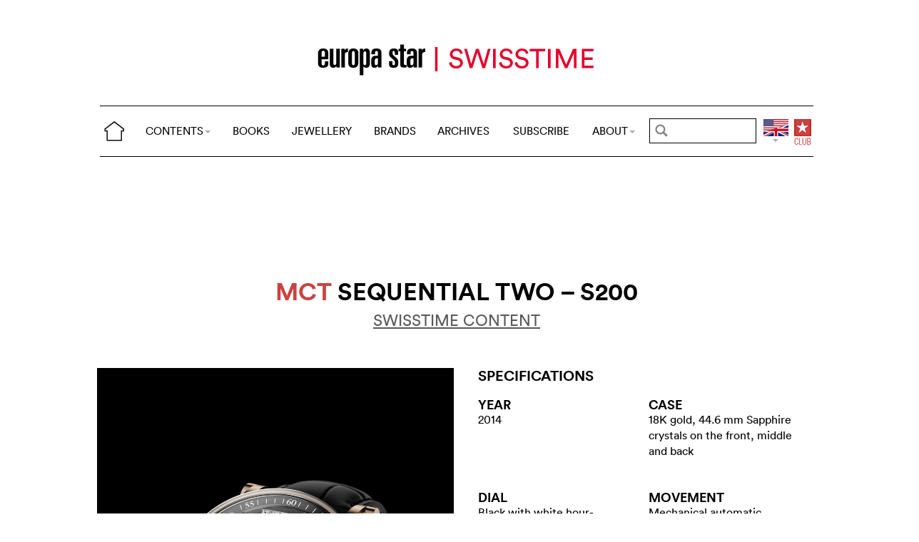

--- FILE ---
content_type: text/html; charset=utf-8
request_url: https://www.google.com/recaptcha/api2/aframe
body_size: 267
content:
<!DOCTYPE HTML><html><head><meta http-equiv="content-type" content="text/html; charset=UTF-8"></head><body><script nonce="UtMoQl6sXZ6zdYjw8ei2_Q">/** Anti-fraud and anti-abuse applications only. See google.com/recaptcha */ try{var clients={'sodar':'https://pagead2.googlesyndication.com/pagead/sodar?'};window.addEventListener("message",function(a){try{if(a.source===window.parent){var b=JSON.parse(a.data);var c=clients[b['id']];if(c){var d=document.createElement('img');d.src=c+b['params']+'&rc='+(localStorage.getItem("rc::a")?sessionStorage.getItem("rc::b"):"");window.document.body.appendChild(d);sessionStorage.setItem("rc::e",parseInt(sessionStorage.getItem("rc::e")||0)+1);localStorage.setItem("rc::h",'1765708910351');}}}catch(b){}});window.parent.postMessage("_grecaptcha_ready", "*");}catch(b){}</script></body></html>